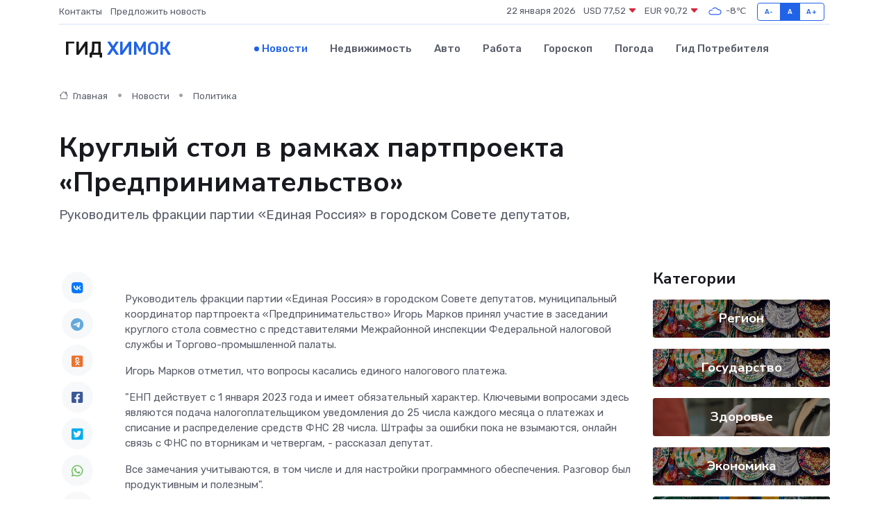

--- FILE ---
content_type: text/html; charset=utf-8
request_url: https://www.google.com/recaptcha/api2/aframe
body_size: 260
content:
<!DOCTYPE HTML><html><head><meta http-equiv="content-type" content="text/html; charset=UTF-8"></head><body><script nonce="2pO4R9BlJjKlM0hiWqwJAg">/** Anti-fraud and anti-abuse applications only. See google.com/recaptcha */ try{var clients={'sodar':'https://pagead2.googlesyndication.com/pagead/sodar?'};window.addEventListener("message",function(a){try{if(a.source===window.parent){var b=JSON.parse(a.data);var c=clients[b['id']];if(c){var d=document.createElement('img');d.src=c+b['params']+'&rc='+(localStorage.getItem("rc::a")?sessionStorage.getItem("rc::b"):"");window.document.body.appendChild(d);sessionStorage.setItem("rc::e",parseInt(sessionStorage.getItem("rc::e")||0)+1);localStorage.setItem("rc::h",'1769034406336');}}}catch(b){}});window.parent.postMessage("_grecaptcha_ready", "*");}catch(b){}</script></body></html>